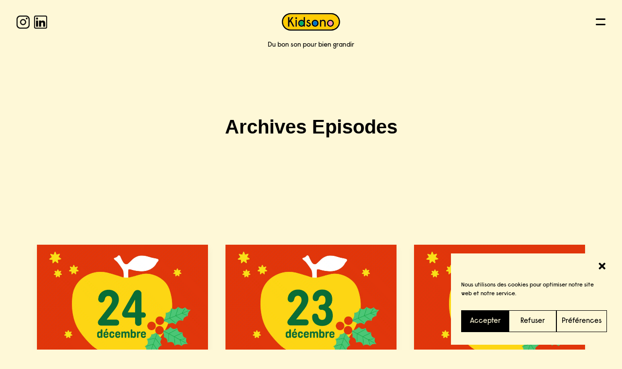

--- FILE ---
content_type: image/svg+xml
request_url: https://kidsono.studio/wp-content/uploads/2021/10/Logo-Kidsono.svg
body_size: 4787
content:
<svg width="120" height="36" viewBox="0 0 120 36" fill="none" xmlns="http://www.w3.org/2000/svg">
<path d="M101.819 0H18.0056C8.07643 0 0 8.07643 0 18.0009C0 27.9236 8.07643 36 18.0056 36H101.819C111.748 36 119.818 27.9236 119.818 18.0009C119.818 8.07643 111.748 0 101.819 0ZM101.822 33.4069H18.0009C13.7472 33.4069 9.89639 31.6806 7.10741 28.8917C4.31843 26.1027 2.59218 22.2528 2.59218 18.0009C2.59218 9.49061 9.49435 2.59312 18 2.59312H101.821C106.073 2.59312 109.926 4.31937 112.715 7.10835C115.504 9.89733 117.228 13.7472 117.228 18.0019C117.228 26.5094 110.329 33.4069 101.822 33.4069Z" fill="black"/>
<path d="M112.716 7.10751C109.927 4.31853 106.075 2.59229 101.822 2.59229H18.001C9.49437 2.59229 2.59314 9.48977 2.59314 18.0001C2.59314 22.252 4.31938 26.1028 7.10837 28.8908C9.89735 31.6798 13.7472 33.4061 18.0019 33.4061H101.823C110.33 33.4061 117.229 26.5086 117.229 18.0001C117.228 13.7473 115.504 9.8965 112.716 7.10751ZM22.8836 27.8103L17.2634 17.4266L15.4266 19.9869V27.8103H12.84V8.32301H15.4266V15.839L20.6859 8.32301H23.7457L18.9615 15.0602L25.9453 27.8103H22.8836ZM30.7838 27.8103H28.2525V13.8897H30.7838V27.8103ZM30.7988 11.5806C30.5401 11.8477 30.2365 12.0126 29.8879 12.0782C29.7679 12.1026 29.6414 12.1148 29.5083 12.1148C29.0088 12.1148 28.5805 11.9395 28.2282 11.5843C27.8758 11.2338 27.7005 10.7971 27.7005 10.2779C27.7005 9.77654 27.8758 9.35013 28.2282 8.99776C28.454 8.77378 28.7089 8.62102 28.9966 8.53949C29.1635 8.48888 29.3434 8.4617 29.5327 8.4617C30.0341 8.4617 30.4558 8.63883 30.7988 8.99214C31.1437 9.34451 31.3142 9.77092 31.3142 10.2723C31.3142 10.7915 31.1427 11.2273 30.7988 11.5806ZM47.4502 27.8103H44.919V26.0287C44.4363 26.5854 43.8244 27.0503 43.0821 27.4214C42.3399 27.7925 41.4777 27.978 40.4956 27.978C39.1582 27.978 37.9765 27.68 36.9465 27.0877C35.9175 26.4945 35.1163 25.6586 34.5409 24.5827C33.9664 23.5069 33.6787 22.2632 33.6787 20.8528C33.6787 19.4424 33.9664 18.1988 34.5409 17.1229C35.1153 16.0471 35.9166 15.2111 36.9465 14.616C37.9755 14.0228 39.1582 13.7248 40.4956 13.7248C41.4599 13.7248 42.3221 13.9122 43.0821 14.2833C43.8422 14.6545 44.4541 15.1174 44.919 15.6731V8.29583L47.4502 8.01843V27.8103ZM58.2575 26.6969C57.3766 27.5507 56.2417 27.9771 54.8491 27.9771C53.9213 27.9771 53.0957 27.7691 52.3722 27.3511C51.6506 26.9331 51.0939 26.3624 50.7031 25.6389C50.3142 24.9154 50.1202 24.1085 50.1202 23.2173H52.568C52.568 23.9408 52.8005 24.5152 53.2634 24.9416C53.7264 25.3699 54.2643 25.5817 54.8781 25.5817C55.5267 25.5817 56.0458 25.398 56.4357 25.025C56.8246 24.6539 57.0205 24.1441 57.0205 23.4947C57.0205 22.938 56.8902 22.506 56.6316 22.2004C56.371 21.8949 56.0833 21.6766 55.7694 21.5463C55.4536 21.416 54.9231 21.2408 54.1837 21.0187C53.2747 20.7582 52.5409 20.3318 51.9842 19.7367C51.4275 19.1434 51.1501 18.3731 51.1501 17.4275C51.1501 16.3516 51.5109 15.4642 52.2344 14.7697C52.9579 14.0725 53.8566 13.7239 54.9334 13.7239C55.6204 13.7239 56.2361 13.8729 56.7843 14.1699C57.3307 14.468 57.7815 14.8934 58.1338 15.4501L56.491 17.0648C56.3626 16.7303 56.163 16.4716 55.894 16.286C55.6251 16.1005 55.3336 16.0068 55.0178 16.0068C54.5736 16.0068 54.2287 16.137 53.9888 16.3985C53.7479 16.6572 53.628 16.973 53.628 17.3441C53.628 17.8267 53.7929 18.1735 54.1275 18.3881C54.462 18.6018 55.0084 18.8286 55.7703 19.0713L56.7712 19.404C58.6446 20.0909 59.5799 21.4282 59.5799 23.4131C59.5789 24.7486 59.1385 25.8432 58.2575 26.6969ZM74.6034 24.4834C73.9896 25.5695 73.1462 26.4242 72.0722 27.0437C70.9963 27.6678 69.7893 27.9771 68.4538 27.9771C67.1184 27.9771 65.9141 27.6669 64.8373 27.0437C63.7615 26.4242 62.9171 25.5695 62.306 24.4834C61.6941 23.3972 61.3886 22.1864 61.3886 20.8509C61.3886 19.5136 61.6941 18.3028 62.306 17.2166C62.918 16.1324 63.7615 15.2777 64.8373 14.6563C65.9132 14.035 67.1184 13.7229 68.4538 13.7229C69.7893 13.7229 70.9954 14.035 72.0722 14.6563C73.1462 15.2777 73.9905 16.1324 74.6034 17.2166C75.2154 18.3028 75.5209 19.5136 75.5209 20.8509C75.5209 22.1864 75.2154 23.3972 74.6034 24.4834ZM90.1256 27.8103H87.5943V19.8482C87.5943 18.6046 87.3216 17.673 86.7753 17.0498C86.227 16.4304 85.4445 16.1183 84.423 16.1183C83.349 16.1183 82.4943 16.4566 81.8645 17.1332C81.2329 17.8117 80.9189 18.717 80.9189 19.8482V27.8103H78.3877V13.8897H80.9189V15.6994C81.3079 15.1249 81.8467 14.6516 82.5318 14.2805C83.2187 13.9094 84.0078 13.722 84.8962 13.722C86.5841 13.722 87.8783 14.2196 88.777 15.2121C89.6776 16.2045 90.1265 17.5924 90.1265 19.3749V27.8103H90.1256ZM106.097 24.4834C105.483 25.5695 104.639 26.4242 103.565 27.0437C102.49 27.6678 101.282 27.9771 99.947 27.9771C98.6116 27.9771 97.4073 27.6669 96.3305 27.0437C95.2547 26.4242 94.4103 25.5695 93.7993 24.4834C93.1873 23.3972 92.8799 22.1864 92.8799 20.8509C92.8799 19.5136 93.1873 18.3028 93.7993 17.2166C94.4112 16.1324 95.2547 15.2777 96.3305 14.6563C97.4064 14.035 98.6116 13.7229 99.947 13.7229C101.282 13.7229 102.489 14.035 103.565 14.6563C104.639 15.2777 105.484 16.1324 106.097 17.2166C106.709 18.3028 107.014 19.5136 107.014 20.8509C107.014 22.1864 106.709 23.3972 106.097 24.4834Z" fill="#FFCB02"/>
<path d="M25.9452 27.81H22.8835L17.2634 17.4263L15.4265 19.9866V27.81H12.84V8.32275H15.4265V15.8378L20.6859 8.32275H23.7457L18.9615 15.0591L25.9452 27.81Z" fill="black"/>
<path d="M31.3142 10.271C31.3142 10.7912 31.1427 11.2269 30.7988 11.5793C30.5402 11.8464 30.2365 12.0113 29.8879 12.0769C29.7679 12.1013 29.6414 12.1135 29.5083 12.1135C29.0088 12.1135 28.5806 11.9382 28.2282 11.5831C27.8758 11.2326 27.7006 10.7958 27.7006 10.2767C27.7006 9.77528 27.8758 9.34887 28.2282 8.9965C28.454 8.77252 28.7089 8.61976 28.9967 8.53823C29.1635 8.48762 29.3434 8.46045 29.5327 8.46045C30.0341 8.46045 30.4558 8.63757 30.7988 8.99088C31.1427 9.34419 31.3142 9.76966 31.3142 10.271Z" fill="black"/>
<path d="M30.7838 13.8896H28.2526V27.8102H30.7838V13.8896Z" fill="black"/>
<path d="M44.918 8.29396V15.6713C44.4532 15.1146 43.8422 14.6516 43.0812 14.2815C42.3202 13.9113 41.459 13.7229 40.4946 13.7229C39.1573 13.7229 37.9755 14.0209 36.9456 14.6142C35.9166 15.2093 35.1153 16.0452 34.5399 17.1211C33.9654 18.1969 33.6777 19.4405 33.6777 20.8509C33.6777 22.2614 33.9654 23.505 34.5399 24.5808C35.1144 25.6567 35.9157 26.4926 36.9456 27.0859C37.9746 27.6791 39.1573 27.9762 40.4946 27.9762C41.4768 27.9762 42.339 27.7906 43.0812 27.4195C43.8234 27.0484 44.4344 26.5835 44.918 26.0269V27.8084H47.4493V8.01562L44.918 8.29396ZM43.7484 24.2182C42.9331 25.1094 41.8854 25.5555 40.6052 25.5555C39.2698 25.5555 38.2042 25.115 37.4067 24.2322C36.6073 23.3513 36.2099 22.2248 36.2099 20.8509C36.2099 19.4771 36.6073 18.3497 37.4067 17.4669C38.2033 16.5859 39.2698 16.1464 40.6052 16.1464C41.8854 16.1464 42.9331 16.5906 43.7484 17.4819C44.5656 18.3731 44.9733 19.4958 44.9733 20.8509C44.9733 22.2042 44.5656 23.3279 43.7484 24.2182Z" fill="black"/>
<path d="M44.9733 20.851C44.9733 22.2043 44.5657 23.3279 43.7485 24.2182C42.9331 25.1095 41.8854 25.5556 40.6052 25.5556C39.2698 25.5556 38.2042 25.1151 37.4067 24.2323C36.6073 23.3514 36.21 22.2249 36.21 20.851C36.21 19.4772 36.6073 18.3497 37.4067 17.4669C38.2033 16.586 39.2698 16.1465 40.6052 16.1465C41.8854 16.1465 42.9331 16.5907 43.7485 17.4819C44.5657 18.3722 44.9733 19.495 44.9733 20.851Z" fill="#00AB69"/>
<path d="M59.5789 23.411C59.5789 24.7484 59.1384 25.843 58.2584 26.6967C57.3775 27.5505 56.2426 27.9769 54.85 27.9769C53.9222 27.9769 53.0966 27.7688 52.3731 27.3509C51.6515 26.9329 51.0948 26.3621 50.704 25.6387C50.3151 24.9152 50.1211 24.1083 50.1211 23.217H52.569C52.569 23.9405 52.8014 24.515 53.2643 24.9414C53.7273 25.3697 54.2652 25.5815 54.879 25.5815C55.5276 25.5815 56.0467 25.3978 56.4366 25.0248C56.8255 24.6537 57.0214 24.1439 57.0214 23.4944C57.0214 22.9378 56.8911 22.5057 56.6325 22.2002C56.3719 21.8947 56.0842 21.6764 55.7703 21.5461C55.4545 21.4158 54.924 21.2406 54.1846 21.0185C53.2756 20.7579 52.5418 20.3315 51.9851 19.7364C51.4284 19.1432 51.151 18.3729 51.151 17.4273C51.151 16.3514 51.5118 15.4639 52.2353 14.7695C52.9588 14.0723 53.8575 13.7236 54.9343 13.7236C55.6213 13.7236 56.237 13.8726 56.7852 14.1697C57.3316 14.4677 57.7824 14.8932 58.1347 15.4499L56.4919 17.0646C56.3635 16.73 56.1639 16.4714 55.8949 16.2858C55.626 16.1003 55.3345 16.0065 55.0187 16.0065C54.5745 16.0065 54.2296 16.1368 53.9897 16.3983C53.7488 16.6569 53.6289 16.9728 53.6289 17.3439C53.6289 17.8265 53.7938 18.1733 54.1284 18.3879C54.4629 18.6015 55.0093 18.8283 55.7712 19.0711L56.7721 19.4037C58.6427 20.0879 59.5789 21.4252 59.5789 23.411Z" fill="black"/>
<path d="M74.6034 17.2164C73.9896 16.1321 73.1462 15.2774 72.0722 14.6561C70.9963 14.0347 69.7892 13.7227 68.4538 13.7227C67.1183 13.7227 65.9141 14.0347 64.8373 14.6561C63.7614 15.2774 62.9171 16.1321 62.306 17.2164C61.6941 18.3026 61.3885 19.5134 61.3885 20.8507C61.3885 22.1861 61.6941 23.3969 62.306 24.4831C62.918 25.5693 63.7614 26.424 64.8373 27.0434C65.9132 27.6676 67.1183 27.9768 68.4538 27.9768C69.7892 27.9768 70.9954 27.6666 72.0722 27.0434C73.1462 26.424 73.9905 25.5693 74.6034 24.4831C75.2154 23.3969 75.5209 22.1861 75.5209 20.8507C75.5209 19.5134 75.2154 18.3026 74.6034 17.2164ZM71.6804 24.232C70.8464 25.1148 69.7705 25.5552 68.4538 25.5552C67.1371 25.5552 66.0631 25.1148 65.2272 24.232C64.3931 23.351 63.976 22.2246 63.976 20.8507C63.976 19.4768 64.394 18.3494 65.2272 17.4666C66.0631 16.5857 67.1371 16.1461 68.4538 16.1461C69.7705 16.1461 70.8473 16.5866 71.6804 17.4666C72.5164 18.3494 72.9343 19.4768 72.9343 20.8507C72.9343 22.2246 72.5164 23.352 71.6804 24.232Z" fill="black"/>
<path d="M72.9344 20.851C72.9344 22.2249 72.5164 23.3523 71.6805 24.2323C70.8464 25.1151 69.7705 25.5556 68.4538 25.5556C67.1371 25.5556 66.0631 25.1151 65.2272 24.2323C64.3931 23.3514 63.9761 22.2249 63.9761 20.851C63.9761 19.4772 64.394 18.3497 65.2272 17.4669C66.0631 16.586 67.1371 16.1465 68.4538 16.1465C69.7705 16.1465 70.8473 16.587 71.6805 17.4669C72.5164 18.3497 72.9344 19.4772 72.9344 20.851Z" fill="#0274C7"/>
<path d="M90.1256 19.3746V27.8091H87.5943V19.847C87.5943 18.6033 87.3216 17.6718 86.7753 17.0486C86.227 16.4291 85.4445 16.1171 84.423 16.1171C83.349 16.1171 82.4943 16.4554 81.8646 17.132C81.2329 17.8105 80.9189 18.7158 80.9189 19.847V27.8091H78.3877V13.8894H80.9189V15.6991C81.3079 15.1246 81.8467 14.6513 82.5318 14.2802C83.2187 13.9091 84.0078 13.7217 84.8963 13.7217C86.5841 13.7217 87.8783 14.2193 88.777 15.2118C89.6776 16.2052 90.1256 17.5931 90.1256 19.3746Z" fill="black"/>
<path d="M106.097 17.2164C105.483 16.1321 104.639 15.2774 103.565 14.6561C102.49 14.0347 101.283 13.7227 99.9471 13.7227C98.6117 13.7227 97.4074 14.0347 96.3306 14.6561C95.2548 15.2774 94.4104 16.1321 93.7994 17.2164C93.1874 18.3026 92.88 19.5134 92.88 20.8507C92.88 22.1861 93.1874 23.3969 93.7994 24.4831C94.4113 25.5693 95.2548 26.424 96.3306 27.0434C97.4065 27.6676 98.6117 27.9768 99.9471 27.9768C101.283 27.9768 102.489 27.6666 103.565 27.0434C104.639 26.424 105.484 25.5693 106.097 24.4831C106.709 23.3969 107.014 22.1861 107.014 20.8507C107.014 19.5134 106.709 18.3026 106.097 17.2164ZM103.174 24.232C102.34 25.1148 101.264 25.5552 99.9471 25.5552C98.6304 25.5552 97.5564 25.1148 96.7205 24.232C95.8864 23.351 95.4694 22.2246 95.4694 20.8507C95.4694 19.4768 95.8874 18.3494 96.7205 17.4666C97.5564 16.5857 98.6304 16.1461 99.9471 16.1461C101.264 16.1461 102.341 16.5866 103.174 17.4666C104.01 18.3494 104.428 19.4768 104.428 20.8507C104.428 22.2246 104.01 23.352 103.174 24.232Z" fill="black"/>
<path d="M104.428 20.851C104.428 22.2249 104.01 23.3523 103.174 24.2323C102.34 25.1151 101.264 25.5556 99.947 25.5556C98.6303 25.5556 97.5563 25.1151 96.7204 24.2323C95.8863 23.3514 95.4692 22.2249 95.4692 20.851C95.4692 19.4772 95.8872 18.3497 96.7204 17.4669C97.5563 16.586 98.6303 16.1465 99.947 16.1465C101.264 16.1465 102.34 16.587 103.174 17.4669C104.01 18.3497 104.428 19.4772 104.428 20.851Z" fill="#FF90A6"/>
</svg>


--- FILE ---
content_type: image/svg+xml
request_url: https://kidsono.studio/wp-content/uploads/2023/08/link-1.svg
body_size: 5093
content:
<svg width="27" height="27" viewBox="0 0 27 27" fill="none" xmlns="http://www.w3.org/2000/svg" xmlns:xlink="http://www.w3.org/1999/xlink">
<rect width="27" height="27" fill="url(#pattern0)"/>
<defs>
<pattern id="pattern0" patternContentUnits="objectBoundingBox" width="1" height="1">
<use xlink:href="#image0_1505_9" transform="scale(0.00333333)"/>
</pattern>
<image id="image0_1505_9" width="300" height="300" xlink:href="[data-uri]"/>
</defs>
</svg>


--- FILE ---
content_type: text/javascript; charset=utf-8
request_url: https://kidsono.studio/wp-content/themes/uncode/library/js/global.js?ver=180592390
body_size: -6
content:
/* ----------------------------------------------------------
 * Uncode App
 * ---------------------------------------------------------- */
(function() {
    "use strict";
	var UNCODE = window.UNCODE || {};
	window.UNCODE = UNCODE;
})();


--- FILE ---
content_type: image/svg+xml
request_url: https://kidsono.studio/wp-content/uploads/2023/08/inst-1.svg
body_size: 9563
content:
<svg width="27" height="27" viewBox="0 0 27 27" fill="none" xmlns="http://www.w3.org/2000/svg" xmlns:xlink="http://www.w3.org/1999/xlink">
<rect width="27" height="27" fill="url(#pattern0)"/>
<defs>
<pattern id="pattern0" patternContentUnits="objectBoundingBox" width="1" height="1">
<use xlink:href="#image0_1505_7" transform="scale(0.00333333)"/>
</pattern>
<image id="image0_1505_7" width="300" height="300" xlink:href="[data-uri]"/>
</defs>
</svg>
